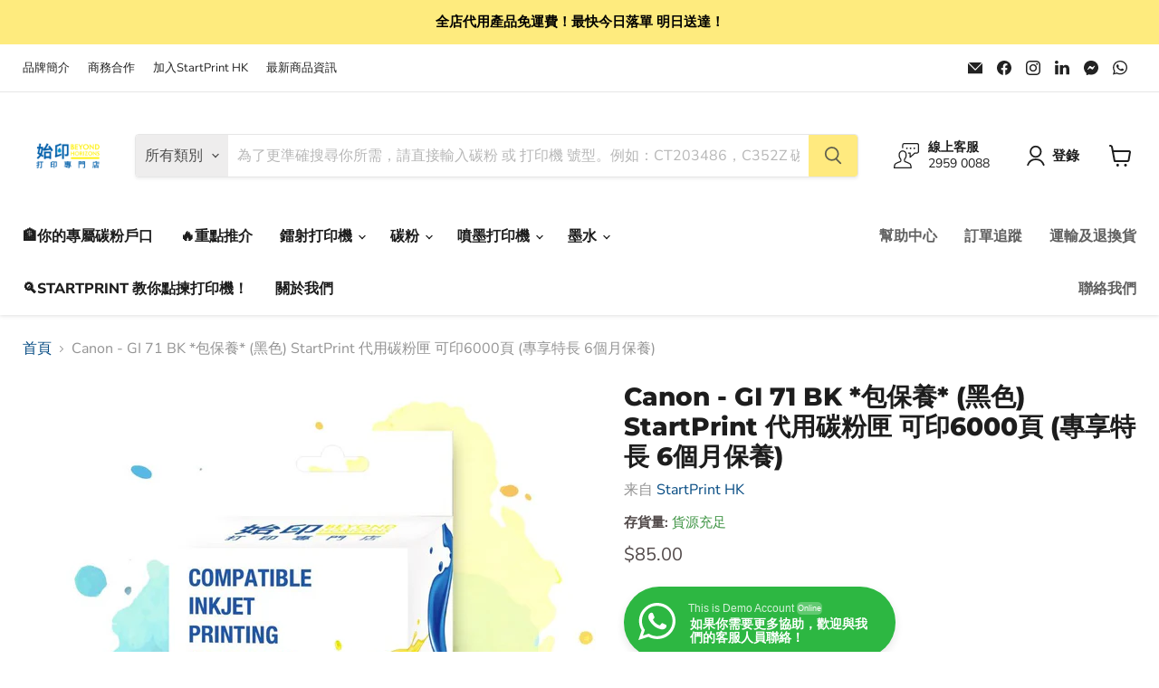

--- FILE ---
content_type: text/javascript; charset=utf-8
request_url: https://startprint.com.hk/products/ink_sp_canon_gi71bk.js
body_size: 679
content:
{"id":7805215801564,"title":"Canon - GI 71 BK *包保養* (黑色) StartPrint 代用碳粉匣 可印6000頁 (專享特長 6個月保養)","handle":"ink_sp_canon_gi71bk","description":"\u003cp\u003e\u003cspan style=\"color: #003366;\"\u003e\u003cstrong\u003e顏色 : \u003c\/strong\u003e\u003c\/span\u003e黑色\u003cbr\u003e\u003cspan style=\"color: #003366;\"\u003e\u003cstrong\u003e適用於 : \u003c\/strong\u003e\u003c\/span\u003eG1020\/G2020\/G3020\/G2060\/G3060\u003cbr\u003e\u003cspan style=\"color: #003366;\"\u003e\u003cstrong\u003e打印頁數 : \u003c\/strong\u003e\u003c\/span\u003e6000\u003c\/p\u003e\u003cp\u003e \u003c\/p\u003e\n \u003cp\u003e\u003cstrong\u003e\u003cspan style=\"color: #d55546;\"\u003e始印香港打印專門店 ｜信譽商店 信心保證\u003c\/span\u003e\u003c\/strong\u003e\u003c\/p\u003e\n \u003cp\u003e\u003cstrong\u003e\u003cspan style=\"color: #d55546;\"\u003e2017至今我們已成功為3000+及過萬商戶減省高達一半的打印成本，\u003c\/span\u003e\u003c\/strong\u003e\u003c\/p\u003e\n \u003cp\u003e\u003cstrong\u003e\u003cspan style=\"color: #d55546;\"\u003e我們為您推薦最新、最熱門款式，歡迎\u003ca href=\"https:\/\/startprint.com.hk\/\"\u003e進店選購\u003c\/a\u003e!\u003c\/span\u003e\u003c\/strong\u003e\u003c\/p\u003e","published_at":"2022-08-25T12:38:02+08:00","created_at":"2022-08-25T12:38:02+08:00","vendor":"StartPrint HK","type":"代用墨水","tags":["代用墨水"],"price":8500,"price_min":8500,"price_max":8500,"available":true,"price_varies":false,"compare_at_price":null,"compare_at_price_min":0,"compare_at_price_max":0,"compare_at_price_varies":false,"variants":[{"id":43305418916060,"title":"Default Title","option1":"Default Title","option2":null,"option3":null,"sku":"ink_sp_Canon_GI71BK","requires_shipping":true,"taxable":false,"featured_image":null,"available":true,"name":"Canon - GI 71 BK *包保養* (黑色) StartPrint 代用碳粉匣 可印6000頁 (專享特長 6個月保養)","public_title":null,"options":["Default Title"],"price":8500,"weight":10,"compare_at_price":null,"inventory_management":"shopify","barcode":"18916060","requires_selling_plan":false,"selling_plan_allocations":[]}],"images":["\/\/cdn.shopify.com\/s\/files\/1\/0636\/7916\/8732\/products\/SP_Ink_67f3637f-78be-4de1-9f8d-3e776fa63035.jpg?v=1678942194"],"featured_image":"\/\/cdn.shopify.com\/s\/files\/1\/0636\/7916\/8732\/products\/SP_Ink_67f3637f-78be-4de1-9f8d-3e776fa63035.jpg?v=1678942194","options":[{"name":"Title","position":1,"values":["Default Title"]}],"url":"\/products\/ink_sp_canon_gi71bk","media":[{"alt":null,"id":31405075005660,"position":1,"preview_image":{"aspect_ratio":1.0,"height":1000,"width":1000,"src":"https:\/\/cdn.shopify.com\/s\/files\/1\/0636\/7916\/8732\/products\/SP_Ink_67f3637f-78be-4de1-9f8d-3e776fa63035.jpg?v=1678942194"},"aspect_ratio":1.0,"height":1000,"media_type":"image","src":"https:\/\/cdn.shopify.com\/s\/files\/1\/0636\/7916\/8732\/products\/SP_Ink_67f3637f-78be-4de1-9f8d-3e776fa63035.jpg?v=1678942194","width":1000}],"requires_selling_plan":false,"selling_plan_groups":[]}